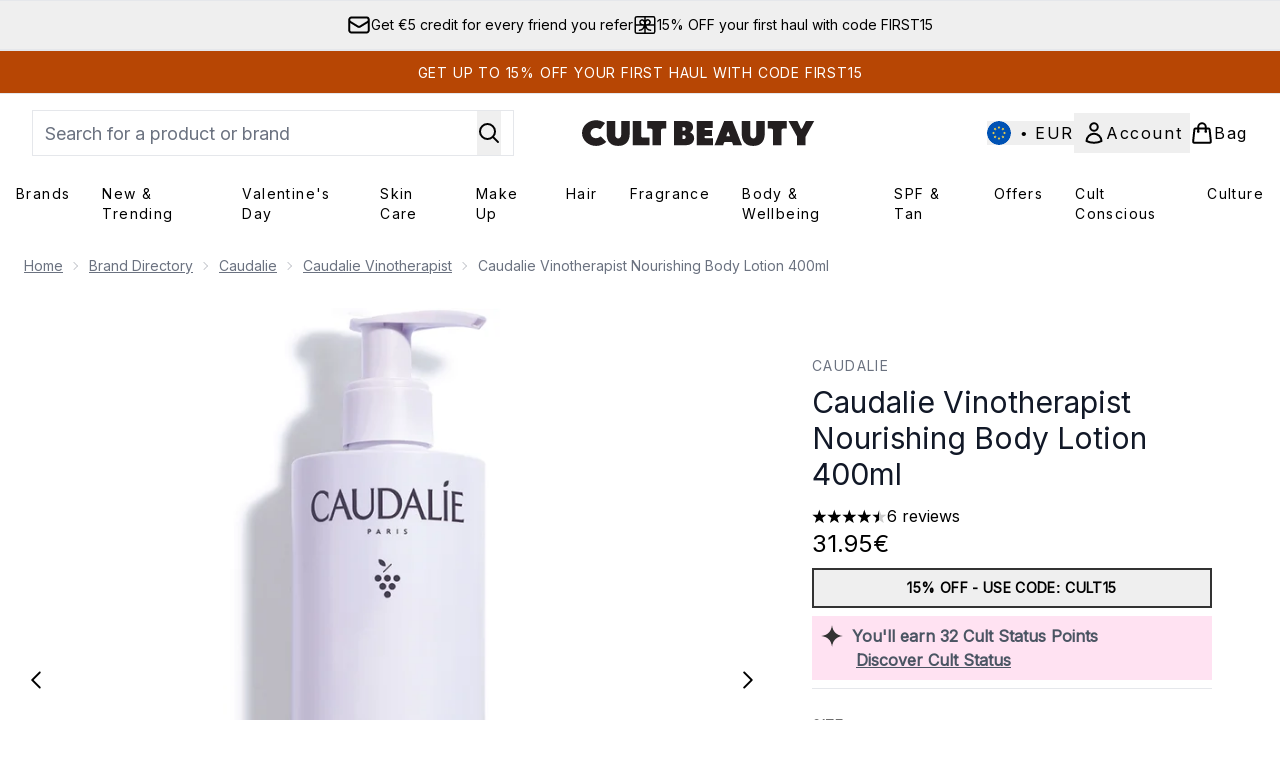

--- FILE ---
content_type: text/html
request_url: https://www.cultbeauty.com/fragments/productGalleryFragment?masterSku=13524483
body_size: -1565
content:
<figure class="carouselImages min-w-full"> <picture> <source srcset="https://www.cultbeauty.com/images?url=https://static.thcdn.com/productimg/original/13524483-1965220163238325.jpg&format=webp&auto=avif&width=472&height=472&fit=cover 1x, https://www.cultbeauty.com/images?url=https://static.thcdn.com/productimg/original/13524483-1965220163238325.jpg&format=webp&auto=avif&width=472&height=472&fit=cover&dpr=2 2x" media="(max-width: 430px)"><source srcset="https://www.cultbeauty.com/images?url=https://static.thcdn.com/productimg/original/13524483-1965220163238325.jpg&format=webp&auto=avif&width=700&height=700&fit=cover 1x, https://www.cultbeauty.com/images?url=https://static.thcdn.com/productimg/original/13524483-1965220163238325.jpg&format=webp&auto=avif&width=700&height=700&fit=cover&dpr=2 2x" media="(max-width: 640px)"><source srcset="https://www.cultbeauty.com/images?url=https://static.thcdn.com/productimg/original/13524483-1965220163238325.jpg&format=webp&auto=avif&width=800&height=800&fit=cover 1x, https://www.cultbeauty.com/images?url=https://static.thcdn.com/productimg/original/13524483-1965220163238325.jpg&format=webp&auto=avif&width=800&height=800&fit=cover&dpr=2 2x" media="(max-width: 768px)"><source srcset="https://www.cultbeauty.com/images?url=https://static.thcdn.com/productimg/original/13524483-1965220163238325.jpg&format=webp&auto=avif&width=650&height=650&fit=cover 1x, https://www.cultbeauty.com/images?url=https://static.thcdn.com/productimg/original/13524483-1965220163238325.jpg&format=webp&auto=avif&width=650&height=650&fit=cover&dpr=2 2x" media="(max-width: 1024px)"><source srcset="https://www.cultbeauty.com/images?url=https://static.thcdn.com/productimg/original/13524483-1965220163238325.jpg&format=webp&auto=avif&width=820&height=820&fit=cover 1x, https://www.cultbeauty.com/images?url=https://static.thcdn.com/productimg/original/13524483-1965220163238325.jpg&format=webp&auto=avif&width=820&height=820&fit=cover&dpr=2 2x" media="(max-width: 1366px)">  <img src="https://www.cultbeauty.com/images?url=https://static.thcdn.com/productimg/original/13524483-1965220163238325.jpg&format=webp&auto=avif&width=1200&height=1200&fit=cover" srcset="https://www.cultbeauty.com/images?url=https://static.thcdn.com/productimg/original/13524483-1965220163238325.jpg&format=webp&auto=avif&width=1200&height=1200&fit=cover 1x, https://www.cultbeauty.com/images?url=https://static.thcdn.com/productimg/original/13524483-1965220163238325.jpg&format=webp&auto=avif&width=1200&height=1200&fit=cover&dpr=2 2x" alt="Caudalie Vinotherapist Nourishing Body Lotion 400ml Image 2" loading="eager" width="1200" height="1200" class="snap-center h-full object-cover mx-auto" decoding="auto" fetchpriority="auto">  </picture>    </figure><figure class="carouselImages min-w-full"> <picture> <source srcset="https://www.cultbeauty.com/images?url=https://static.thcdn.com/productimg/original/13524483-6665220163262772.jpg&format=webp&auto=avif&width=472&height=472&fit=cover 1x, https://www.cultbeauty.com/images?url=https://static.thcdn.com/productimg/original/13524483-6665220163262772.jpg&format=webp&auto=avif&width=472&height=472&fit=cover&dpr=2 2x" media="(max-width: 430px)"><source srcset="https://www.cultbeauty.com/images?url=https://static.thcdn.com/productimg/original/13524483-6665220163262772.jpg&format=webp&auto=avif&width=700&height=700&fit=cover 1x, https://www.cultbeauty.com/images?url=https://static.thcdn.com/productimg/original/13524483-6665220163262772.jpg&format=webp&auto=avif&width=700&height=700&fit=cover&dpr=2 2x" media="(max-width: 640px)"><source srcset="https://www.cultbeauty.com/images?url=https://static.thcdn.com/productimg/original/13524483-6665220163262772.jpg&format=webp&auto=avif&width=800&height=800&fit=cover 1x, https://www.cultbeauty.com/images?url=https://static.thcdn.com/productimg/original/13524483-6665220163262772.jpg&format=webp&auto=avif&width=800&height=800&fit=cover&dpr=2 2x" media="(max-width: 768px)"><source srcset="https://www.cultbeauty.com/images?url=https://static.thcdn.com/productimg/original/13524483-6665220163262772.jpg&format=webp&auto=avif&width=650&height=650&fit=cover 1x, https://www.cultbeauty.com/images?url=https://static.thcdn.com/productimg/original/13524483-6665220163262772.jpg&format=webp&auto=avif&width=650&height=650&fit=cover&dpr=2 2x" media="(max-width: 1024px)"><source srcset="https://www.cultbeauty.com/images?url=https://static.thcdn.com/productimg/original/13524483-6665220163262772.jpg&format=webp&auto=avif&width=820&height=820&fit=cover 1x, https://www.cultbeauty.com/images?url=https://static.thcdn.com/productimg/original/13524483-6665220163262772.jpg&format=webp&auto=avif&width=820&height=820&fit=cover&dpr=2 2x" media="(max-width: 1366px)">  <img src="https://www.cultbeauty.com/images?url=https://static.thcdn.com/productimg/original/13524483-6665220163262772.jpg&format=webp&auto=avif&width=1200&height=1200&fit=cover" srcset="https://www.cultbeauty.com/images?url=https://static.thcdn.com/productimg/original/13524483-6665220163262772.jpg&format=webp&auto=avif&width=1200&height=1200&fit=cover 1x, https://www.cultbeauty.com/images?url=https://static.thcdn.com/productimg/original/13524483-6665220163262772.jpg&format=webp&auto=avif&width=1200&height=1200&fit=cover&dpr=2 2x" alt="Caudalie Vinotherapist Nourishing Body Lotion 400ml Image 3" loading="eager" width="1200" height="1200" class="snap-center h-full object-cover mx-auto" decoding="auto" fetchpriority="auto">  </picture>    </figure><figure class="carouselImages min-w-full"> <picture> <source srcset="https://www.cultbeauty.com/images?url=https://static.thcdn.com/productimg/original/13524483-1325220163290852.jpg&format=webp&auto=avif&width=472&height=472&fit=cover 1x, https://www.cultbeauty.com/images?url=https://static.thcdn.com/productimg/original/13524483-1325220163290852.jpg&format=webp&auto=avif&width=472&height=472&fit=cover&dpr=2 2x" media="(max-width: 430px)"><source srcset="https://www.cultbeauty.com/images?url=https://static.thcdn.com/productimg/original/13524483-1325220163290852.jpg&format=webp&auto=avif&width=700&height=700&fit=cover 1x, https://www.cultbeauty.com/images?url=https://static.thcdn.com/productimg/original/13524483-1325220163290852.jpg&format=webp&auto=avif&width=700&height=700&fit=cover&dpr=2 2x" media="(max-width: 640px)"><source srcset="https://www.cultbeauty.com/images?url=https://static.thcdn.com/productimg/original/13524483-1325220163290852.jpg&format=webp&auto=avif&width=800&height=800&fit=cover 1x, https://www.cultbeauty.com/images?url=https://static.thcdn.com/productimg/original/13524483-1325220163290852.jpg&format=webp&auto=avif&width=800&height=800&fit=cover&dpr=2 2x" media="(max-width: 768px)"><source srcset="https://www.cultbeauty.com/images?url=https://static.thcdn.com/productimg/original/13524483-1325220163290852.jpg&format=webp&auto=avif&width=650&height=650&fit=cover 1x, https://www.cultbeauty.com/images?url=https://static.thcdn.com/productimg/original/13524483-1325220163290852.jpg&format=webp&auto=avif&width=650&height=650&fit=cover&dpr=2 2x" media="(max-width: 1024px)"><source srcset="https://www.cultbeauty.com/images?url=https://static.thcdn.com/productimg/original/13524483-1325220163290852.jpg&format=webp&auto=avif&width=820&height=820&fit=cover 1x, https://www.cultbeauty.com/images?url=https://static.thcdn.com/productimg/original/13524483-1325220163290852.jpg&format=webp&auto=avif&width=820&height=820&fit=cover&dpr=2 2x" media="(max-width: 1366px)">  <img src="https://www.cultbeauty.com/images?url=https://static.thcdn.com/productimg/original/13524483-1325220163290852.jpg&format=webp&auto=avif&width=1200&height=1200&fit=cover" srcset="https://www.cultbeauty.com/images?url=https://static.thcdn.com/productimg/original/13524483-1325220163290852.jpg&format=webp&auto=avif&width=1200&height=1200&fit=cover 1x, https://www.cultbeauty.com/images?url=https://static.thcdn.com/productimg/original/13524483-1325220163290852.jpg&format=webp&auto=avif&width=1200&height=1200&fit=cover&dpr=2 2x" alt="Caudalie Vinotherapist Nourishing Body Lotion 400ml Image 4" loading="eager" width="1200" height="1200" class="snap-center h-full object-cover mx-auto" decoding="auto" fetchpriority="auto">  </picture>    </figure><figure class="carouselImages min-w-full"> <picture> <source srcset="https://www.cultbeauty.com/images?url=https://static.thcdn.com/productimg/original/13524483-1835220163315992.jpg&format=webp&auto=avif&width=472&height=472&fit=cover 1x, https://www.cultbeauty.com/images?url=https://static.thcdn.com/productimg/original/13524483-1835220163315992.jpg&format=webp&auto=avif&width=472&height=472&fit=cover&dpr=2 2x" media="(max-width: 430px)"><source srcset="https://www.cultbeauty.com/images?url=https://static.thcdn.com/productimg/original/13524483-1835220163315992.jpg&format=webp&auto=avif&width=700&height=700&fit=cover 1x, https://www.cultbeauty.com/images?url=https://static.thcdn.com/productimg/original/13524483-1835220163315992.jpg&format=webp&auto=avif&width=700&height=700&fit=cover&dpr=2 2x" media="(max-width: 640px)"><source srcset="https://www.cultbeauty.com/images?url=https://static.thcdn.com/productimg/original/13524483-1835220163315992.jpg&format=webp&auto=avif&width=800&height=800&fit=cover 1x, https://www.cultbeauty.com/images?url=https://static.thcdn.com/productimg/original/13524483-1835220163315992.jpg&format=webp&auto=avif&width=800&height=800&fit=cover&dpr=2 2x" media="(max-width: 768px)"><source srcset="https://www.cultbeauty.com/images?url=https://static.thcdn.com/productimg/original/13524483-1835220163315992.jpg&format=webp&auto=avif&width=650&height=650&fit=cover 1x, https://www.cultbeauty.com/images?url=https://static.thcdn.com/productimg/original/13524483-1835220163315992.jpg&format=webp&auto=avif&width=650&height=650&fit=cover&dpr=2 2x" media="(max-width: 1024px)"><source srcset="https://www.cultbeauty.com/images?url=https://static.thcdn.com/productimg/original/13524483-1835220163315992.jpg&format=webp&auto=avif&width=820&height=820&fit=cover 1x, https://www.cultbeauty.com/images?url=https://static.thcdn.com/productimg/original/13524483-1835220163315992.jpg&format=webp&auto=avif&width=820&height=820&fit=cover&dpr=2 2x" media="(max-width: 1366px)">  <img src="https://www.cultbeauty.com/images?url=https://static.thcdn.com/productimg/original/13524483-1835220163315992.jpg&format=webp&auto=avif&width=1200&height=1200&fit=cover" srcset="https://www.cultbeauty.com/images?url=https://static.thcdn.com/productimg/original/13524483-1835220163315992.jpg&format=webp&auto=avif&width=1200&height=1200&fit=cover 1x, https://www.cultbeauty.com/images?url=https://static.thcdn.com/productimg/original/13524483-1835220163315992.jpg&format=webp&auto=avif&width=1200&height=1200&fit=cover&dpr=2 2x" alt="Caudalie Vinotherapist Nourishing Body Lotion 400ml Image 5" loading="eager" width="1200" height="1200" class="snap-center h-full object-cover mx-auto" decoding="auto" fetchpriority="auto">  </picture>    </figure><figure class="carouselImages min-w-full"> <picture> <source srcset="https://www.cultbeauty.com/images?url=https://static.thcdn.com/productimg/original/13524483-1425220163349403.jpg&format=webp&auto=avif&width=472&height=472&fit=cover 1x, https://www.cultbeauty.com/images?url=https://static.thcdn.com/productimg/original/13524483-1425220163349403.jpg&format=webp&auto=avif&width=472&height=472&fit=cover&dpr=2 2x" media="(max-width: 430px)"><source srcset="https://www.cultbeauty.com/images?url=https://static.thcdn.com/productimg/original/13524483-1425220163349403.jpg&format=webp&auto=avif&width=700&height=700&fit=cover 1x, https://www.cultbeauty.com/images?url=https://static.thcdn.com/productimg/original/13524483-1425220163349403.jpg&format=webp&auto=avif&width=700&height=700&fit=cover&dpr=2 2x" media="(max-width: 640px)"><source srcset="https://www.cultbeauty.com/images?url=https://static.thcdn.com/productimg/original/13524483-1425220163349403.jpg&format=webp&auto=avif&width=800&height=800&fit=cover 1x, https://www.cultbeauty.com/images?url=https://static.thcdn.com/productimg/original/13524483-1425220163349403.jpg&format=webp&auto=avif&width=800&height=800&fit=cover&dpr=2 2x" media="(max-width: 768px)"><source srcset="https://www.cultbeauty.com/images?url=https://static.thcdn.com/productimg/original/13524483-1425220163349403.jpg&format=webp&auto=avif&width=650&height=650&fit=cover 1x, https://www.cultbeauty.com/images?url=https://static.thcdn.com/productimg/original/13524483-1425220163349403.jpg&format=webp&auto=avif&width=650&height=650&fit=cover&dpr=2 2x" media="(max-width: 1024px)"><source srcset="https://www.cultbeauty.com/images?url=https://static.thcdn.com/productimg/original/13524483-1425220163349403.jpg&format=webp&auto=avif&width=820&height=820&fit=cover 1x, https://www.cultbeauty.com/images?url=https://static.thcdn.com/productimg/original/13524483-1425220163349403.jpg&format=webp&auto=avif&width=820&height=820&fit=cover&dpr=2 2x" media="(max-width: 1366px)">  <img src="https://www.cultbeauty.com/images?url=https://static.thcdn.com/productimg/original/13524483-1425220163349403.jpg&format=webp&auto=avif&width=1200&height=1200&fit=cover" srcset="https://www.cultbeauty.com/images?url=https://static.thcdn.com/productimg/original/13524483-1425220163349403.jpg&format=webp&auto=avif&width=1200&height=1200&fit=cover 1x, https://www.cultbeauty.com/images?url=https://static.thcdn.com/productimg/original/13524483-1425220163349403.jpg&format=webp&auto=avif&width=1200&height=1200&fit=cover&dpr=2 2x" alt="Caudalie Vinotherapist Nourishing Body Lotion 400ml Image 6" loading="eager" width="1200" height="1200" class="snap-center h-full object-cover mx-auto" decoding="auto" fetchpriority="auto">  </picture>    </figure>

--- FILE ---
content_type: text/html
request_url: https://www.cultbeauty.com/fragments/productThumbnailFragment?masterSku=13524483
body_size: -1912
content:
<li class="mr-6"><button class="product-thumbnail" aria-label="Open image  2 (Caudalie Vinotherapist Nourishing Body Lotion 400ml)"><figure class="pointer-events-none thumbnail-image aspect-square"> <picture>   <img src="https://www.cultbeauty.com/images?url=https://static.thcdn.com/productimg/original/13524483-1965220163238325.jpg&format=webp&auto=avif&width=100&height=100&fit=cover" alt="Caudalie Vinotherapist Nourishing Body Lotion 400ml Image 2" loading="lazy" width="100" height="100" class="max-w-none cursor-pointer  object-cover mx-auto" decoding="auto" fetchpriority="low">  </picture>    </figure></button></li><li class="mr-6"><button class="product-thumbnail" aria-label="Open image  3 (Caudalie Vinotherapist Nourishing Body Lotion 400ml)"><figure class="pointer-events-none thumbnail-image aspect-square"> <picture>   <img src="https://www.cultbeauty.com/images?url=https://static.thcdn.com/productimg/original/13524483-6665220163262772.jpg&format=webp&auto=avif&width=100&height=100&fit=cover" alt="Caudalie Vinotherapist Nourishing Body Lotion 400ml Image 3" loading="lazy" width="100" height="100" class="max-w-none cursor-pointer  object-cover mx-auto" decoding="auto" fetchpriority="low">  </picture>    </figure></button></li><li class="mr-6"><button class="product-thumbnail" aria-label="Open image  4 (Caudalie Vinotherapist Nourishing Body Lotion 400ml)"><figure class="pointer-events-none thumbnail-image aspect-square"> <picture>   <img src="https://www.cultbeauty.com/images?url=https://static.thcdn.com/productimg/original/13524483-1325220163290852.jpg&format=webp&auto=avif&width=100&height=100&fit=cover" alt="Caudalie Vinotherapist Nourishing Body Lotion 400ml Image 4" loading="lazy" width="100" height="100" class="max-w-none cursor-pointer  object-cover mx-auto" decoding="auto" fetchpriority="low">  </picture>    </figure></button></li><li class="mr-6"><button class="product-thumbnail" aria-label="Open image  5 (Caudalie Vinotherapist Nourishing Body Lotion 400ml)"><figure class="pointer-events-none thumbnail-image aspect-square"> <picture>   <img src="https://www.cultbeauty.com/images?url=https://static.thcdn.com/productimg/original/13524483-1835220163315992.jpg&format=webp&auto=avif&width=100&height=100&fit=cover" alt="Caudalie Vinotherapist Nourishing Body Lotion 400ml Image 5" loading="lazy" width="100" height="100" class="max-w-none cursor-pointer  object-cover mx-auto" decoding="auto" fetchpriority="low">  </picture>    </figure></button></li><li class="mr-6"><button class="product-thumbnail" aria-label="Open image  6 (Caudalie Vinotherapist Nourishing Body Lotion 400ml)"><figure class="pointer-events-none thumbnail-image aspect-square"> <picture>   <img src="https://www.cultbeauty.com/images?url=https://static.thcdn.com/productimg/original/13524483-1425220163349403.jpg&format=webp&auto=avif&width=100&height=100&fit=cover" alt="Caudalie Vinotherapist Nourishing Body Lotion 400ml Image 6" loading="lazy" width="100" height="100" class="max-w-none cursor-pointer  object-cover mx-auto" decoding="auto" fetchpriority="low">  </picture>    </figure></button></li>